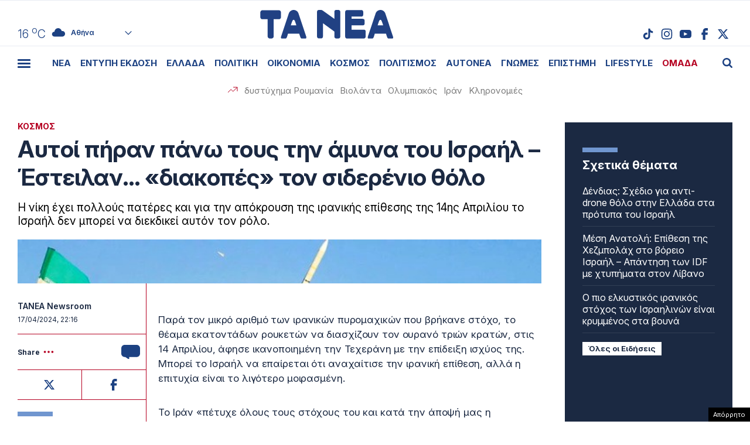

--- FILE ---
content_type: text/html; charset=UTF-8
request_url: https://www.tanea.gr/wp-content/themes/whsk_taneagr/weather_api.php
body_size: 452
content:
{"time":"202601311333","exp_time":"202601311633","cities":[{"cityName":"\u0391\u03b8\u03ae\u03bd\u03b1","cityCode":"Athens,GR","cityslug":"athensgr"},{"cityName":"\u0398\u03b5\u03c3\u03c3\u03b1\u03bb\u03bf\u03bd\u03af\u03ba\u03b7","cityCode":"Thessaloniki,GR","cityslug":"thessalonikigr"},{"cityName":"\u03a0\u03ac\u03c4\u03c1\u03b1","cityCode":"P\u00e1trai,GR","cityslug":"patragr"},{"cityName":"\u03a3\u03c0\u03ac\u03c1\u03c4\u03b7","cityCode":"Sparti,GR","cityslug":"spartigr"},{"cityName":"\u0399\u03c9\u03ac\u03bd\u03bd\u03b9\u03bd\u03b1","cityCode":"Ioannina,GR","cityslug":"ioanninagr"},{"cityName":"\u0397\u03c1\u03ac\u03ba\u03bb\u03b5\u03b9\u03bf","cityCode":"Heraklion,GR","cityslug":"herakliongr"},{"cityName":"\u039b\u03ac\u03c1\u03b9\u03c3\u03b1","cityCode":"Larissa,GR","cityslug":"larissagr"},{"cityName":"\u0392\u03cc\u03bb\u03bf\u03c2","cityCode":"Volos,GR","cityslug":"volosgr"},{"cityName":"\u039a\u03b1\u03b2\u03ac\u03bb\u03b1","cityCode":"Kavala,GR","cityslug":"kavalagr"},{"cityName":"\u0391\u03bb\u03b5\u03be\u03b1\u03bd\u03b4\u03c1\u03bf\u03cd\u03c0\u03bf\u03bb\u03b7","cityCode":"Alexandroupoli,GR","cityslug":"alexandroupoligr"},{"cityName":"\u03a3\u03ad\u03c1\u03c1\u03b5\u03c2","cityCode":"Serres,GR","cityslug":"serresgr"},{"cityName":"\u039a\u03b1\u03bb\u03b1\u03bc\u03ac\u03c4\u03b1","cityCode":"Kalamata,GR","cityslug":"kalamatagr"},{"cityName":"\u03a1\u03cc\u03b4\u03bf\u03c2","cityCode":"Rhodes,GR","cityslug":"rhodesgr"}],"weather":{"athensgr":{"temp_num":16,"temp_min":15,"temp_max":17,"temp_ico":"\/wp-content\/themes\/whsk_taneagr\/common\/imgs\/weather\/03d.svg"},"thessalonikigr":{"temp_num":13,"temp_min":12,"temp_max":13,"temp_ico":"\/wp-content\/themes\/whsk_taneagr\/common\/imgs\/weather\/02d.svg"},"patragr":{"temp_num":15,"temp_min":15,"temp_max":16,"temp_ico":"\/wp-content\/themes\/whsk_taneagr\/common\/imgs\/weather\/04d.svg"},"spartigr":{"temp_num":16,"temp_min":16,"temp_max":16,"temp_ico":"\/wp-content\/themes\/whsk_taneagr\/common\/imgs\/weather\/03d.svg"},"ioanninagr":{"temp_num":10,"temp_min":10,"temp_max":10,"temp_ico":"\/wp-content\/themes\/whsk_taneagr\/common\/imgs\/weather\/10d.svg"},"herakliongr":{"temp_num":18,"temp_min":18,"temp_max":19,"temp_ico":"\/wp-content\/themes\/whsk_taneagr\/common\/imgs\/weather\/02d.svg"},"larissagr":{"temp_num":12,"temp_min":12,"temp_max":12,"temp_ico":"\/wp-content\/themes\/whsk_taneagr\/common\/imgs\/weather\/04d.svg"},"volosgr":{"temp_num":12,"temp_min":12,"temp_max":16,"temp_ico":"\/wp-content\/themes\/whsk_taneagr\/common\/imgs\/weather\/04d.svg"},"kavalagr":{"temp_num":11,"temp_min":10,"temp_max":11,"temp_ico":"\/wp-content\/themes\/whsk_taneagr\/common\/imgs\/weather\/04d.svg"},"alexandroupoligr":{"temp_num":8,"temp_min":8,"temp_max":8,"temp_ico":"\/wp-content\/themes\/whsk_taneagr\/common\/imgs\/weather\/04d.svg"},"serresgr":{"temp_num":13,"temp_min":13,"temp_max":13,"temp_ico":"\/wp-content\/themes\/whsk_taneagr\/common\/imgs\/weather\/04d.svg"},"kalamatagr":{"temp_num":17,"temp_min":17,"temp_max":18,"temp_ico":"\/wp-content\/themes\/whsk_taneagr\/common\/imgs\/weather\/03d.svg"},"rhodesgr":{"temp_num":18,"temp_min":18,"temp_max":18,"temp_ico":"\/wp-content\/themes\/whsk_taneagr\/common\/imgs\/weather\/03d.svg"}}}

--- FILE ---
content_type: text/html; charset=utf-8
request_url: https://www.google.com/recaptcha/api2/anchor?ar=1&k=6LcvzzYUAAAAAM-7hY26OIp59EBA_BXz9lwgr1cY&co=aHR0cHM6Ly93d3cudGFuZWEuZ3I6NDQz&hl=en&v=N67nZn4AqZkNcbeMu4prBgzg&size=invisible&anchor-ms=20000&execute-ms=30000&cb=3mjj1bml8xd3
body_size: 50498
content:
<!DOCTYPE HTML><html dir="ltr" lang="en"><head><meta http-equiv="Content-Type" content="text/html; charset=UTF-8">
<meta http-equiv="X-UA-Compatible" content="IE=edge">
<title>reCAPTCHA</title>
<style type="text/css">
/* cyrillic-ext */
@font-face {
  font-family: 'Roboto';
  font-style: normal;
  font-weight: 400;
  font-stretch: 100%;
  src: url(//fonts.gstatic.com/s/roboto/v48/KFO7CnqEu92Fr1ME7kSn66aGLdTylUAMa3GUBHMdazTgWw.woff2) format('woff2');
  unicode-range: U+0460-052F, U+1C80-1C8A, U+20B4, U+2DE0-2DFF, U+A640-A69F, U+FE2E-FE2F;
}
/* cyrillic */
@font-face {
  font-family: 'Roboto';
  font-style: normal;
  font-weight: 400;
  font-stretch: 100%;
  src: url(//fonts.gstatic.com/s/roboto/v48/KFO7CnqEu92Fr1ME7kSn66aGLdTylUAMa3iUBHMdazTgWw.woff2) format('woff2');
  unicode-range: U+0301, U+0400-045F, U+0490-0491, U+04B0-04B1, U+2116;
}
/* greek-ext */
@font-face {
  font-family: 'Roboto';
  font-style: normal;
  font-weight: 400;
  font-stretch: 100%;
  src: url(//fonts.gstatic.com/s/roboto/v48/KFO7CnqEu92Fr1ME7kSn66aGLdTylUAMa3CUBHMdazTgWw.woff2) format('woff2');
  unicode-range: U+1F00-1FFF;
}
/* greek */
@font-face {
  font-family: 'Roboto';
  font-style: normal;
  font-weight: 400;
  font-stretch: 100%;
  src: url(//fonts.gstatic.com/s/roboto/v48/KFO7CnqEu92Fr1ME7kSn66aGLdTylUAMa3-UBHMdazTgWw.woff2) format('woff2');
  unicode-range: U+0370-0377, U+037A-037F, U+0384-038A, U+038C, U+038E-03A1, U+03A3-03FF;
}
/* math */
@font-face {
  font-family: 'Roboto';
  font-style: normal;
  font-weight: 400;
  font-stretch: 100%;
  src: url(//fonts.gstatic.com/s/roboto/v48/KFO7CnqEu92Fr1ME7kSn66aGLdTylUAMawCUBHMdazTgWw.woff2) format('woff2');
  unicode-range: U+0302-0303, U+0305, U+0307-0308, U+0310, U+0312, U+0315, U+031A, U+0326-0327, U+032C, U+032F-0330, U+0332-0333, U+0338, U+033A, U+0346, U+034D, U+0391-03A1, U+03A3-03A9, U+03B1-03C9, U+03D1, U+03D5-03D6, U+03F0-03F1, U+03F4-03F5, U+2016-2017, U+2034-2038, U+203C, U+2040, U+2043, U+2047, U+2050, U+2057, U+205F, U+2070-2071, U+2074-208E, U+2090-209C, U+20D0-20DC, U+20E1, U+20E5-20EF, U+2100-2112, U+2114-2115, U+2117-2121, U+2123-214F, U+2190, U+2192, U+2194-21AE, U+21B0-21E5, U+21F1-21F2, U+21F4-2211, U+2213-2214, U+2216-22FF, U+2308-230B, U+2310, U+2319, U+231C-2321, U+2336-237A, U+237C, U+2395, U+239B-23B7, U+23D0, U+23DC-23E1, U+2474-2475, U+25AF, U+25B3, U+25B7, U+25BD, U+25C1, U+25CA, U+25CC, U+25FB, U+266D-266F, U+27C0-27FF, U+2900-2AFF, U+2B0E-2B11, U+2B30-2B4C, U+2BFE, U+3030, U+FF5B, U+FF5D, U+1D400-1D7FF, U+1EE00-1EEFF;
}
/* symbols */
@font-face {
  font-family: 'Roboto';
  font-style: normal;
  font-weight: 400;
  font-stretch: 100%;
  src: url(//fonts.gstatic.com/s/roboto/v48/KFO7CnqEu92Fr1ME7kSn66aGLdTylUAMaxKUBHMdazTgWw.woff2) format('woff2');
  unicode-range: U+0001-000C, U+000E-001F, U+007F-009F, U+20DD-20E0, U+20E2-20E4, U+2150-218F, U+2190, U+2192, U+2194-2199, U+21AF, U+21E6-21F0, U+21F3, U+2218-2219, U+2299, U+22C4-22C6, U+2300-243F, U+2440-244A, U+2460-24FF, U+25A0-27BF, U+2800-28FF, U+2921-2922, U+2981, U+29BF, U+29EB, U+2B00-2BFF, U+4DC0-4DFF, U+FFF9-FFFB, U+10140-1018E, U+10190-1019C, U+101A0, U+101D0-101FD, U+102E0-102FB, U+10E60-10E7E, U+1D2C0-1D2D3, U+1D2E0-1D37F, U+1F000-1F0FF, U+1F100-1F1AD, U+1F1E6-1F1FF, U+1F30D-1F30F, U+1F315, U+1F31C, U+1F31E, U+1F320-1F32C, U+1F336, U+1F378, U+1F37D, U+1F382, U+1F393-1F39F, U+1F3A7-1F3A8, U+1F3AC-1F3AF, U+1F3C2, U+1F3C4-1F3C6, U+1F3CA-1F3CE, U+1F3D4-1F3E0, U+1F3ED, U+1F3F1-1F3F3, U+1F3F5-1F3F7, U+1F408, U+1F415, U+1F41F, U+1F426, U+1F43F, U+1F441-1F442, U+1F444, U+1F446-1F449, U+1F44C-1F44E, U+1F453, U+1F46A, U+1F47D, U+1F4A3, U+1F4B0, U+1F4B3, U+1F4B9, U+1F4BB, U+1F4BF, U+1F4C8-1F4CB, U+1F4D6, U+1F4DA, U+1F4DF, U+1F4E3-1F4E6, U+1F4EA-1F4ED, U+1F4F7, U+1F4F9-1F4FB, U+1F4FD-1F4FE, U+1F503, U+1F507-1F50B, U+1F50D, U+1F512-1F513, U+1F53E-1F54A, U+1F54F-1F5FA, U+1F610, U+1F650-1F67F, U+1F687, U+1F68D, U+1F691, U+1F694, U+1F698, U+1F6AD, U+1F6B2, U+1F6B9-1F6BA, U+1F6BC, U+1F6C6-1F6CF, U+1F6D3-1F6D7, U+1F6E0-1F6EA, U+1F6F0-1F6F3, U+1F6F7-1F6FC, U+1F700-1F7FF, U+1F800-1F80B, U+1F810-1F847, U+1F850-1F859, U+1F860-1F887, U+1F890-1F8AD, U+1F8B0-1F8BB, U+1F8C0-1F8C1, U+1F900-1F90B, U+1F93B, U+1F946, U+1F984, U+1F996, U+1F9E9, U+1FA00-1FA6F, U+1FA70-1FA7C, U+1FA80-1FA89, U+1FA8F-1FAC6, U+1FACE-1FADC, U+1FADF-1FAE9, U+1FAF0-1FAF8, U+1FB00-1FBFF;
}
/* vietnamese */
@font-face {
  font-family: 'Roboto';
  font-style: normal;
  font-weight: 400;
  font-stretch: 100%;
  src: url(//fonts.gstatic.com/s/roboto/v48/KFO7CnqEu92Fr1ME7kSn66aGLdTylUAMa3OUBHMdazTgWw.woff2) format('woff2');
  unicode-range: U+0102-0103, U+0110-0111, U+0128-0129, U+0168-0169, U+01A0-01A1, U+01AF-01B0, U+0300-0301, U+0303-0304, U+0308-0309, U+0323, U+0329, U+1EA0-1EF9, U+20AB;
}
/* latin-ext */
@font-face {
  font-family: 'Roboto';
  font-style: normal;
  font-weight: 400;
  font-stretch: 100%;
  src: url(//fonts.gstatic.com/s/roboto/v48/KFO7CnqEu92Fr1ME7kSn66aGLdTylUAMa3KUBHMdazTgWw.woff2) format('woff2');
  unicode-range: U+0100-02BA, U+02BD-02C5, U+02C7-02CC, U+02CE-02D7, U+02DD-02FF, U+0304, U+0308, U+0329, U+1D00-1DBF, U+1E00-1E9F, U+1EF2-1EFF, U+2020, U+20A0-20AB, U+20AD-20C0, U+2113, U+2C60-2C7F, U+A720-A7FF;
}
/* latin */
@font-face {
  font-family: 'Roboto';
  font-style: normal;
  font-weight: 400;
  font-stretch: 100%;
  src: url(//fonts.gstatic.com/s/roboto/v48/KFO7CnqEu92Fr1ME7kSn66aGLdTylUAMa3yUBHMdazQ.woff2) format('woff2');
  unicode-range: U+0000-00FF, U+0131, U+0152-0153, U+02BB-02BC, U+02C6, U+02DA, U+02DC, U+0304, U+0308, U+0329, U+2000-206F, U+20AC, U+2122, U+2191, U+2193, U+2212, U+2215, U+FEFF, U+FFFD;
}
/* cyrillic-ext */
@font-face {
  font-family: 'Roboto';
  font-style: normal;
  font-weight: 500;
  font-stretch: 100%;
  src: url(//fonts.gstatic.com/s/roboto/v48/KFO7CnqEu92Fr1ME7kSn66aGLdTylUAMa3GUBHMdazTgWw.woff2) format('woff2');
  unicode-range: U+0460-052F, U+1C80-1C8A, U+20B4, U+2DE0-2DFF, U+A640-A69F, U+FE2E-FE2F;
}
/* cyrillic */
@font-face {
  font-family: 'Roboto';
  font-style: normal;
  font-weight: 500;
  font-stretch: 100%;
  src: url(//fonts.gstatic.com/s/roboto/v48/KFO7CnqEu92Fr1ME7kSn66aGLdTylUAMa3iUBHMdazTgWw.woff2) format('woff2');
  unicode-range: U+0301, U+0400-045F, U+0490-0491, U+04B0-04B1, U+2116;
}
/* greek-ext */
@font-face {
  font-family: 'Roboto';
  font-style: normal;
  font-weight: 500;
  font-stretch: 100%;
  src: url(//fonts.gstatic.com/s/roboto/v48/KFO7CnqEu92Fr1ME7kSn66aGLdTylUAMa3CUBHMdazTgWw.woff2) format('woff2');
  unicode-range: U+1F00-1FFF;
}
/* greek */
@font-face {
  font-family: 'Roboto';
  font-style: normal;
  font-weight: 500;
  font-stretch: 100%;
  src: url(//fonts.gstatic.com/s/roboto/v48/KFO7CnqEu92Fr1ME7kSn66aGLdTylUAMa3-UBHMdazTgWw.woff2) format('woff2');
  unicode-range: U+0370-0377, U+037A-037F, U+0384-038A, U+038C, U+038E-03A1, U+03A3-03FF;
}
/* math */
@font-face {
  font-family: 'Roboto';
  font-style: normal;
  font-weight: 500;
  font-stretch: 100%;
  src: url(//fonts.gstatic.com/s/roboto/v48/KFO7CnqEu92Fr1ME7kSn66aGLdTylUAMawCUBHMdazTgWw.woff2) format('woff2');
  unicode-range: U+0302-0303, U+0305, U+0307-0308, U+0310, U+0312, U+0315, U+031A, U+0326-0327, U+032C, U+032F-0330, U+0332-0333, U+0338, U+033A, U+0346, U+034D, U+0391-03A1, U+03A3-03A9, U+03B1-03C9, U+03D1, U+03D5-03D6, U+03F0-03F1, U+03F4-03F5, U+2016-2017, U+2034-2038, U+203C, U+2040, U+2043, U+2047, U+2050, U+2057, U+205F, U+2070-2071, U+2074-208E, U+2090-209C, U+20D0-20DC, U+20E1, U+20E5-20EF, U+2100-2112, U+2114-2115, U+2117-2121, U+2123-214F, U+2190, U+2192, U+2194-21AE, U+21B0-21E5, U+21F1-21F2, U+21F4-2211, U+2213-2214, U+2216-22FF, U+2308-230B, U+2310, U+2319, U+231C-2321, U+2336-237A, U+237C, U+2395, U+239B-23B7, U+23D0, U+23DC-23E1, U+2474-2475, U+25AF, U+25B3, U+25B7, U+25BD, U+25C1, U+25CA, U+25CC, U+25FB, U+266D-266F, U+27C0-27FF, U+2900-2AFF, U+2B0E-2B11, U+2B30-2B4C, U+2BFE, U+3030, U+FF5B, U+FF5D, U+1D400-1D7FF, U+1EE00-1EEFF;
}
/* symbols */
@font-face {
  font-family: 'Roboto';
  font-style: normal;
  font-weight: 500;
  font-stretch: 100%;
  src: url(//fonts.gstatic.com/s/roboto/v48/KFO7CnqEu92Fr1ME7kSn66aGLdTylUAMaxKUBHMdazTgWw.woff2) format('woff2');
  unicode-range: U+0001-000C, U+000E-001F, U+007F-009F, U+20DD-20E0, U+20E2-20E4, U+2150-218F, U+2190, U+2192, U+2194-2199, U+21AF, U+21E6-21F0, U+21F3, U+2218-2219, U+2299, U+22C4-22C6, U+2300-243F, U+2440-244A, U+2460-24FF, U+25A0-27BF, U+2800-28FF, U+2921-2922, U+2981, U+29BF, U+29EB, U+2B00-2BFF, U+4DC0-4DFF, U+FFF9-FFFB, U+10140-1018E, U+10190-1019C, U+101A0, U+101D0-101FD, U+102E0-102FB, U+10E60-10E7E, U+1D2C0-1D2D3, U+1D2E0-1D37F, U+1F000-1F0FF, U+1F100-1F1AD, U+1F1E6-1F1FF, U+1F30D-1F30F, U+1F315, U+1F31C, U+1F31E, U+1F320-1F32C, U+1F336, U+1F378, U+1F37D, U+1F382, U+1F393-1F39F, U+1F3A7-1F3A8, U+1F3AC-1F3AF, U+1F3C2, U+1F3C4-1F3C6, U+1F3CA-1F3CE, U+1F3D4-1F3E0, U+1F3ED, U+1F3F1-1F3F3, U+1F3F5-1F3F7, U+1F408, U+1F415, U+1F41F, U+1F426, U+1F43F, U+1F441-1F442, U+1F444, U+1F446-1F449, U+1F44C-1F44E, U+1F453, U+1F46A, U+1F47D, U+1F4A3, U+1F4B0, U+1F4B3, U+1F4B9, U+1F4BB, U+1F4BF, U+1F4C8-1F4CB, U+1F4D6, U+1F4DA, U+1F4DF, U+1F4E3-1F4E6, U+1F4EA-1F4ED, U+1F4F7, U+1F4F9-1F4FB, U+1F4FD-1F4FE, U+1F503, U+1F507-1F50B, U+1F50D, U+1F512-1F513, U+1F53E-1F54A, U+1F54F-1F5FA, U+1F610, U+1F650-1F67F, U+1F687, U+1F68D, U+1F691, U+1F694, U+1F698, U+1F6AD, U+1F6B2, U+1F6B9-1F6BA, U+1F6BC, U+1F6C6-1F6CF, U+1F6D3-1F6D7, U+1F6E0-1F6EA, U+1F6F0-1F6F3, U+1F6F7-1F6FC, U+1F700-1F7FF, U+1F800-1F80B, U+1F810-1F847, U+1F850-1F859, U+1F860-1F887, U+1F890-1F8AD, U+1F8B0-1F8BB, U+1F8C0-1F8C1, U+1F900-1F90B, U+1F93B, U+1F946, U+1F984, U+1F996, U+1F9E9, U+1FA00-1FA6F, U+1FA70-1FA7C, U+1FA80-1FA89, U+1FA8F-1FAC6, U+1FACE-1FADC, U+1FADF-1FAE9, U+1FAF0-1FAF8, U+1FB00-1FBFF;
}
/* vietnamese */
@font-face {
  font-family: 'Roboto';
  font-style: normal;
  font-weight: 500;
  font-stretch: 100%;
  src: url(//fonts.gstatic.com/s/roboto/v48/KFO7CnqEu92Fr1ME7kSn66aGLdTylUAMa3OUBHMdazTgWw.woff2) format('woff2');
  unicode-range: U+0102-0103, U+0110-0111, U+0128-0129, U+0168-0169, U+01A0-01A1, U+01AF-01B0, U+0300-0301, U+0303-0304, U+0308-0309, U+0323, U+0329, U+1EA0-1EF9, U+20AB;
}
/* latin-ext */
@font-face {
  font-family: 'Roboto';
  font-style: normal;
  font-weight: 500;
  font-stretch: 100%;
  src: url(//fonts.gstatic.com/s/roboto/v48/KFO7CnqEu92Fr1ME7kSn66aGLdTylUAMa3KUBHMdazTgWw.woff2) format('woff2');
  unicode-range: U+0100-02BA, U+02BD-02C5, U+02C7-02CC, U+02CE-02D7, U+02DD-02FF, U+0304, U+0308, U+0329, U+1D00-1DBF, U+1E00-1E9F, U+1EF2-1EFF, U+2020, U+20A0-20AB, U+20AD-20C0, U+2113, U+2C60-2C7F, U+A720-A7FF;
}
/* latin */
@font-face {
  font-family: 'Roboto';
  font-style: normal;
  font-weight: 500;
  font-stretch: 100%;
  src: url(//fonts.gstatic.com/s/roboto/v48/KFO7CnqEu92Fr1ME7kSn66aGLdTylUAMa3yUBHMdazQ.woff2) format('woff2');
  unicode-range: U+0000-00FF, U+0131, U+0152-0153, U+02BB-02BC, U+02C6, U+02DA, U+02DC, U+0304, U+0308, U+0329, U+2000-206F, U+20AC, U+2122, U+2191, U+2193, U+2212, U+2215, U+FEFF, U+FFFD;
}
/* cyrillic-ext */
@font-face {
  font-family: 'Roboto';
  font-style: normal;
  font-weight: 900;
  font-stretch: 100%;
  src: url(//fonts.gstatic.com/s/roboto/v48/KFO7CnqEu92Fr1ME7kSn66aGLdTylUAMa3GUBHMdazTgWw.woff2) format('woff2');
  unicode-range: U+0460-052F, U+1C80-1C8A, U+20B4, U+2DE0-2DFF, U+A640-A69F, U+FE2E-FE2F;
}
/* cyrillic */
@font-face {
  font-family: 'Roboto';
  font-style: normal;
  font-weight: 900;
  font-stretch: 100%;
  src: url(//fonts.gstatic.com/s/roboto/v48/KFO7CnqEu92Fr1ME7kSn66aGLdTylUAMa3iUBHMdazTgWw.woff2) format('woff2');
  unicode-range: U+0301, U+0400-045F, U+0490-0491, U+04B0-04B1, U+2116;
}
/* greek-ext */
@font-face {
  font-family: 'Roboto';
  font-style: normal;
  font-weight: 900;
  font-stretch: 100%;
  src: url(//fonts.gstatic.com/s/roboto/v48/KFO7CnqEu92Fr1ME7kSn66aGLdTylUAMa3CUBHMdazTgWw.woff2) format('woff2');
  unicode-range: U+1F00-1FFF;
}
/* greek */
@font-face {
  font-family: 'Roboto';
  font-style: normal;
  font-weight: 900;
  font-stretch: 100%;
  src: url(//fonts.gstatic.com/s/roboto/v48/KFO7CnqEu92Fr1ME7kSn66aGLdTylUAMa3-UBHMdazTgWw.woff2) format('woff2');
  unicode-range: U+0370-0377, U+037A-037F, U+0384-038A, U+038C, U+038E-03A1, U+03A3-03FF;
}
/* math */
@font-face {
  font-family: 'Roboto';
  font-style: normal;
  font-weight: 900;
  font-stretch: 100%;
  src: url(//fonts.gstatic.com/s/roboto/v48/KFO7CnqEu92Fr1ME7kSn66aGLdTylUAMawCUBHMdazTgWw.woff2) format('woff2');
  unicode-range: U+0302-0303, U+0305, U+0307-0308, U+0310, U+0312, U+0315, U+031A, U+0326-0327, U+032C, U+032F-0330, U+0332-0333, U+0338, U+033A, U+0346, U+034D, U+0391-03A1, U+03A3-03A9, U+03B1-03C9, U+03D1, U+03D5-03D6, U+03F0-03F1, U+03F4-03F5, U+2016-2017, U+2034-2038, U+203C, U+2040, U+2043, U+2047, U+2050, U+2057, U+205F, U+2070-2071, U+2074-208E, U+2090-209C, U+20D0-20DC, U+20E1, U+20E5-20EF, U+2100-2112, U+2114-2115, U+2117-2121, U+2123-214F, U+2190, U+2192, U+2194-21AE, U+21B0-21E5, U+21F1-21F2, U+21F4-2211, U+2213-2214, U+2216-22FF, U+2308-230B, U+2310, U+2319, U+231C-2321, U+2336-237A, U+237C, U+2395, U+239B-23B7, U+23D0, U+23DC-23E1, U+2474-2475, U+25AF, U+25B3, U+25B7, U+25BD, U+25C1, U+25CA, U+25CC, U+25FB, U+266D-266F, U+27C0-27FF, U+2900-2AFF, U+2B0E-2B11, U+2B30-2B4C, U+2BFE, U+3030, U+FF5B, U+FF5D, U+1D400-1D7FF, U+1EE00-1EEFF;
}
/* symbols */
@font-face {
  font-family: 'Roboto';
  font-style: normal;
  font-weight: 900;
  font-stretch: 100%;
  src: url(//fonts.gstatic.com/s/roboto/v48/KFO7CnqEu92Fr1ME7kSn66aGLdTylUAMaxKUBHMdazTgWw.woff2) format('woff2');
  unicode-range: U+0001-000C, U+000E-001F, U+007F-009F, U+20DD-20E0, U+20E2-20E4, U+2150-218F, U+2190, U+2192, U+2194-2199, U+21AF, U+21E6-21F0, U+21F3, U+2218-2219, U+2299, U+22C4-22C6, U+2300-243F, U+2440-244A, U+2460-24FF, U+25A0-27BF, U+2800-28FF, U+2921-2922, U+2981, U+29BF, U+29EB, U+2B00-2BFF, U+4DC0-4DFF, U+FFF9-FFFB, U+10140-1018E, U+10190-1019C, U+101A0, U+101D0-101FD, U+102E0-102FB, U+10E60-10E7E, U+1D2C0-1D2D3, U+1D2E0-1D37F, U+1F000-1F0FF, U+1F100-1F1AD, U+1F1E6-1F1FF, U+1F30D-1F30F, U+1F315, U+1F31C, U+1F31E, U+1F320-1F32C, U+1F336, U+1F378, U+1F37D, U+1F382, U+1F393-1F39F, U+1F3A7-1F3A8, U+1F3AC-1F3AF, U+1F3C2, U+1F3C4-1F3C6, U+1F3CA-1F3CE, U+1F3D4-1F3E0, U+1F3ED, U+1F3F1-1F3F3, U+1F3F5-1F3F7, U+1F408, U+1F415, U+1F41F, U+1F426, U+1F43F, U+1F441-1F442, U+1F444, U+1F446-1F449, U+1F44C-1F44E, U+1F453, U+1F46A, U+1F47D, U+1F4A3, U+1F4B0, U+1F4B3, U+1F4B9, U+1F4BB, U+1F4BF, U+1F4C8-1F4CB, U+1F4D6, U+1F4DA, U+1F4DF, U+1F4E3-1F4E6, U+1F4EA-1F4ED, U+1F4F7, U+1F4F9-1F4FB, U+1F4FD-1F4FE, U+1F503, U+1F507-1F50B, U+1F50D, U+1F512-1F513, U+1F53E-1F54A, U+1F54F-1F5FA, U+1F610, U+1F650-1F67F, U+1F687, U+1F68D, U+1F691, U+1F694, U+1F698, U+1F6AD, U+1F6B2, U+1F6B9-1F6BA, U+1F6BC, U+1F6C6-1F6CF, U+1F6D3-1F6D7, U+1F6E0-1F6EA, U+1F6F0-1F6F3, U+1F6F7-1F6FC, U+1F700-1F7FF, U+1F800-1F80B, U+1F810-1F847, U+1F850-1F859, U+1F860-1F887, U+1F890-1F8AD, U+1F8B0-1F8BB, U+1F8C0-1F8C1, U+1F900-1F90B, U+1F93B, U+1F946, U+1F984, U+1F996, U+1F9E9, U+1FA00-1FA6F, U+1FA70-1FA7C, U+1FA80-1FA89, U+1FA8F-1FAC6, U+1FACE-1FADC, U+1FADF-1FAE9, U+1FAF0-1FAF8, U+1FB00-1FBFF;
}
/* vietnamese */
@font-face {
  font-family: 'Roboto';
  font-style: normal;
  font-weight: 900;
  font-stretch: 100%;
  src: url(//fonts.gstatic.com/s/roboto/v48/KFO7CnqEu92Fr1ME7kSn66aGLdTylUAMa3OUBHMdazTgWw.woff2) format('woff2');
  unicode-range: U+0102-0103, U+0110-0111, U+0128-0129, U+0168-0169, U+01A0-01A1, U+01AF-01B0, U+0300-0301, U+0303-0304, U+0308-0309, U+0323, U+0329, U+1EA0-1EF9, U+20AB;
}
/* latin-ext */
@font-face {
  font-family: 'Roboto';
  font-style: normal;
  font-weight: 900;
  font-stretch: 100%;
  src: url(//fonts.gstatic.com/s/roboto/v48/KFO7CnqEu92Fr1ME7kSn66aGLdTylUAMa3KUBHMdazTgWw.woff2) format('woff2');
  unicode-range: U+0100-02BA, U+02BD-02C5, U+02C7-02CC, U+02CE-02D7, U+02DD-02FF, U+0304, U+0308, U+0329, U+1D00-1DBF, U+1E00-1E9F, U+1EF2-1EFF, U+2020, U+20A0-20AB, U+20AD-20C0, U+2113, U+2C60-2C7F, U+A720-A7FF;
}
/* latin */
@font-face {
  font-family: 'Roboto';
  font-style: normal;
  font-weight: 900;
  font-stretch: 100%;
  src: url(//fonts.gstatic.com/s/roboto/v48/KFO7CnqEu92Fr1ME7kSn66aGLdTylUAMa3yUBHMdazQ.woff2) format('woff2');
  unicode-range: U+0000-00FF, U+0131, U+0152-0153, U+02BB-02BC, U+02C6, U+02DA, U+02DC, U+0304, U+0308, U+0329, U+2000-206F, U+20AC, U+2122, U+2191, U+2193, U+2212, U+2215, U+FEFF, U+FFFD;
}

</style>
<link rel="stylesheet" type="text/css" href="https://www.gstatic.com/recaptcha/releases/N67nZn4AqZkNcbeMu4prBgzg/styles__ltr.css">
<script nonce="Z385opPWh-7q8W-CBVe_iA" type="text/javascript">window['__recaptcha_api'] = 'https://www.google.com/recaptcha/api2/';</script>
<script type="text/javascript" src="https://www.gstatic.com/recaptcha/releases/N67nZn4AqZkNcbeMu4prBgzg/recaptcha__en.js" nonce="Z385opPWh-7q8W-CBVe_iA">
      
    </script></head>
<body><div id="rc-anchor-alert" class="rc-anchor-alert"></div>
<input type="hidden" id="recaptcha-token" value="[base64]">
<script type="text/javascript" nonce="Z385opPWh-7q8W-CBVe_iA">
      recaptcha.anchor.Main.init("[\x22ainput\x22,[\x22bgdata\x22,\x22\x22,\[base64]/[base64]/[base64]/ZyhXLGgpOnEoW04sMjEsbF0sVywwKSxoKSxmYWxzZSxmYWxzZSl9Y2F0Y2goayl7RygzNTgsVyk/[base64]/[base64]/[base64]/[base64]/[base64]/[base64]/[base64]/bmV3IEJbT10oRFswXSk6dz09Mj9uZXcgQltPXShEWzBdLERbMV0pOnc9PTM/bmV3IEJbT10oRFswXSxEWzFdLERbMl0pOnc9PTQ/[base64]/[base64]/[base64]/[base64]/[base64]\\u003d\x22,\[base64]\\u003d\x22,\x22wpXChMKaSzLDgsOBw4cUw5jDnsKaw4lGS0LDnMKPIwHCg8Kewq50TwZPw7NoBMOnw5DCqMOoH1QOwr4RdsOawq1tCS1qw6ZpSmfDssKpXjXDhmMXWcOLwrrCksOXw53DqMOdw4lsw5nDqcK2woxCw53DhcOzwo7Cm8OVRhgcw5bCkMOxw4PDlzwfAAdww5/Dv8OUBH/DjlXDoMO4cVPCvcOTbsKYwrvDt8Ocw6vCgsKZwqFHw5Mtwopew5zDtl/CvXDDolLDmcKJw5PDrS5lwqZ/Q8KjKsKsG8OqwpPCqMK3acKwwqBfK35aN8KjP8O9w5gbwrZ4fcKlwrAIYjVSw69lRsKkwpIKw4XDpUxxfBPDhsOvwrHCs8OYPy7CisOMwq8rwrEHw7RAN8O0fXdSAsOqdcKgIsOgMxrCjVEhw4PDvGARw4BOwpwaw7DCiWA4PcOGwqDDkFgYw5/CnEzCtMK8CH3DqcOZKUhHR0cBJcK1wqfDpVvCjcO2w53Dmm/DmcOiQS3DhwB3wrN/w75LwpLCjsKcwo4gBMKFfhfCgj/CrCzChhDDvl0rw4/Ds8KyJCIww5cZbMOAwqQ0c8O4f3h3ccOaM8OVTsOawoDCjFPCgEg+OsOeJRjCmsKqwobDr01cwqptNcOCI8OPw4TDgQB8w6/DiG5Ww6bCqMKiwqDDgcOUwq3CjW3DijZXw6HCkxHCs8K0OFgRw5vDvsKLLljCp8KZw5UVM1rDrkPCrsKhwqLCnwE/wqPCjAzCusOhw6gKwoAXw5TDug0OKMK1w6jDn0IjC8OPTMKFOR7Dt8KsVjzCs8KNw7M7wrYkIxHCiMObwrMvasOLwr4vacOnVcOgF8OSPSZsw5EFwpF5w5vDl2vDvAHCosOPwqvClcKhOsK2w6/CphnDpsOGQcOXYk8rGx8KJMKRwqDCuBwJw7LCrEnCoDLCqBt/worDv8KCw6dfCGstw4PClEHDnMKxNlw+w5VUf8KRw50mwrJxw6DDhFHDgHdMw4UzwrMTw5XDj8Otwq/Dl8KOw5A3KcKCw5DCmz7DisO0bUPCtVfCn8O9EQzCg8K5akrCuMOtwp0IGjoWwpbDknA7asOXScOSwrTChSPCmcKCY8Oywp/[base64]/CoW3CqElsw4nDhDweFnrCrGVQwqTCoEjDumPDr8KrWGYhw7DCnQ7DsSvDv8Kkw4vCjMKGw7pQwolCFQ/CtTpIw5DCmcKANcKmwq7CmMKNwpcmXMOtNsKfwoIfw600UzQHYDfDvMOuw63Dsz/Cn2rDjkLDun0hTlFHZSPDt8KqXXQQw53DscKNwpBDCcORwrdZUiLCiXwvwpPCjcOXw5bDv385TynCk30mwr8mDsOCwqLCkzDDisO8w4c9wpYqw75Rw5AIwp3DrcO+w6bCk8O6AcKLw6Vsw7HCnw4OQcONEcKqw4rDkMKywq/DrMKgTsKiw5rCvwJdwrtEwrtxdCvDq2XDmS1UTgU+w6NBFcOSG8KXw5pLIcKkN8OwSiIuw5/Ct8OVw5rCknvDlCfDokZBw4J7wrBywo3CnAFrwpvCtj8RBMKBwrpNw4zCgMK1w7oewrQ+LcOxVmDDlW4JPsK9FmFgwo3Cl8OXVcOkYFcHw490XsKZEcKew49Fw5vCt8O4VQs7wrYOwpHClDjCr8OkWsOMMwLDgMOWwq5rw6M5w4HDsVXDullWw6FGHhbDpw84AMOqwp/Dl201w6vCuMOmRmwCw47Co8Oaw4bDisKZfjRuwr0xw53CkzI3ZATDnjjDqsO6wpXCvlxaFcK1McO6w5fDpl3CjHDCn8O9CGYNw65aOW3Dn8OBdcObw7PDi2LCmMKmw6AIHUcgw6DCucOiwpMlw4TColbCggbChFsNw6/[base64]/[base64]/[base64]/CsxFIJ8KFw6/CsMKtwqMAwqrDsSQQOsKHVVdLO8Oow5hVPsOKR8OcKHHCl1h+McKWfgvDlsKpESTCssODw4jDisKNScOVw4vDgxnCnMO2w6rCkR/Cl3bDjcOSCsKZwpoadSkJwoIwDEY/wpDCs8OPw5LDtcOawrbDu8KowplUSMO3w43CpMOrw5AYEDbDujwmVEY7w5huw5tIwrDCv3DDgWcVPCXDrcOkaXPCoi7Dm8KwNzzChcKMwrbCocOifhp2ImMvO8OKwpZRHQHCiSFVw6vDmRpzw6Mfw4DCsMKgL8O/w4nDhMKUGDPCrsO6BcKMwpl0wqrDvcKgE2XDo0ECw4LDlg4JFsKCYRswwpXDkcOsw4PCjMKrAm3CvhkOA8OcJ8KKRMOZwpFiJBXDnMKOw6LDh8OIwobCj8KDw4EeD8K+wq/ChcOwX1TCgMOWWsOvw7ImwrzChsKGwrlhEMO/XMKCwoUOwqvCgcO7T1DDh8KVw7LDjXtQwokyTcKWw6BoUHHDkMOJHmRWwpfCr3JHw67Cp1TCvD/[base64]/Dg8K6w6rDlsOlWk1xwq5jVg9/[base64]/QkDCuMO5woQVIcOQTMKqwqAyRsO4SsKbwrUew5BDwrDDvcOBwp7CjyfDv8Kiw5J1BsK4EcKFe8KxSmPDh8O8dghCUFIGw4NJwrzDgcOgwqZDw5/[base64]/[base64]/Ci8KuwpwAw7xOSMO/w47CqcKOBELDsQ8Vw7TDlkkDw5luccKuccKzJgE9wo10fcOEwr7CjsO8BsOzfcO4wp8BVhrCnMKwGsOYRcKMGysfw5FIwql6XMOcw5vCp8OOw7siPMObVWkcw49LwpbCuXDCq8OAw4QcwqPCt8KxMcKcXMK2NAMNwrh7JnXDpsK9UxETw5XCuMKKTMOSIhXDs2/CrzsvYcKATsOrYcOTCMOJfsOuPsKMw5LCixfDpHzDo8KORWrDuV3CtsKaYMK2wobDg8OWw7R5w6HConpUDHDCqcKawobDnjTDsMK1wp8FCMOzKMOpDMKkw7xtw4/DqjTDsnzClEXDmCPDqzPDvMO1wo5cw7/Cn8Oswr1Wwq4NwrZswqghw6HCk8KRYjfCvQPCpxbCksKTacOgXsKoK8OHbsOrJcKFLR1/aSfCocKIKcOwwq0BMD8yJcONwr9kDcOXPsKLFMK/[base64]/Dq8OOdEVGwpfDl8O7w6hHUApDwojDln7DnsKHJAPCucObwrDCjsKbwrXCs8KIwrsLwoDDuETCgH7Ckl/DqcKDByjDjsOnJsKtQMOyP0Zow5DCtXjDh0ktw6rCiMOlw4Rqa8KSJi5zIcOsw5sqwprCg8OZAcOXIRpgw77DlGLDtwgxFjvClsOowoNnwo54wpfDn27CjcOAPMOpwrAQJ8O/O8Kpw7/CpGg9JcKCF3jCvEvDhTA6TsOOw7fDt2sgSMKPwrhNKcOBWRXCsMKbD8KMT8O4NzXCqsOhGcOAPHsoRGbDncKeD8Krwo5rI0B3w4ctWsK6wqXDhcOxKcOHwoZmcQDCqBHDgFNuKcK9csKJw4vDs3rDhcKEDcO9MHnCucKAGEkOa2XCuXLCp8O2w6/DuXfCg316w7RWeBw/JgR3a8KfwqrDoB3CrirDrcOUw48Xwph9wrJbZMKpQcOpw6JHIR0Tbn7CpFMXQsONwo0ZwpPCocOmScKpw53DhMOUwq/CssKoO8KXwrYNSsOHwrnDucO3woDDssK6w70aUcKoSMOmw7LCkMKfw4lJwr3DtMOVfkkqRgAFw659ESExw5Q/wqoCfyjDgcKrw55Gw5JUHzbCtMOmYTbCsicCwozCpMKkTi7DpS8vwqzDu8K/w4XDk8KJwqITwohLEGshJ8K8w5fDmQjCjUNOQgXDiMOBUsOywpDDmcKJw6rChsOewpDCsj9YwplrDsK5VcO6w4LCpn0Hwo98TsOuD8O9w4rDoMO+wpJdH8KrwqQXL8KCYRJ8w6TDtcOlwoPDsjM/DXtoUMOswqjDpzpAw5M6ScO0wottXsKjw5HDhnwMwqU4wrc5wq5xwojCgm3CpcKWJj3ChW/DtMKOFmXCrsKadQXCuMOCfF8uw7vDqHzDs8OyUsKSTTPClMKIw63DksKjwofCvnw3a2ViUMOxD3FMw6ZQZMOcwrVZBU45w63CuRcuDR5/wq/DmcOxJcKhw5tMw40rw4QZwpPCgWk4GmldJB0pBlfCjMKwGQMLeA7CuG7DixDDoMO+FWZjP2UCY8KiwqHDjG5TP0Jsw4zCv8OFO8O2w6EBf8OrIFM+OFfCgsKEIR7CsBJgZ8Kow4XCncKEVMKiVsOLFy/Dh8O0wr/DkBvDnmoySsKOwq/DlcOow64bw50Aw4HCiFzDlixWKcOCwp7Dj8KGBTxEXcKpw4hdwqjDun7DpcKJRVgOw7Y9wrZeQ8KrZDk/eMOPeMOnw6LCux0wwopGwq/Dr3Uew4YPwrzDuMO3V8OVw67DtgVBw7JtFW87wq/DicKow6fDiMK/[base64]/DgMK/CcKMYmzDv8KIOzAJcEAibMOyOXgcw6xsAsK/w5F6w4rDmFASwr3Ch8Kww7PCt8OGK8KPKz0aH0kOZyTCu8O6N3ZFKcKGdVnCncKNw7LDtXM2w6DClMOUGwQowokzb8K5UMKdHxPCmsKZwq4pSXrDh8OIbMKhw5s7wo3DtBXCvgHDvABNwrszw73DmsOUwrAHK1HDtMO8wo/Dnjxuw6PCocK/W8Kaw4TDhiLDlcKiwrLCs8K/wr7Do8OSwq/DlXHDuMOowqVMZSZDwpbChcOKw6DDvQU2HRHDumcGZcKDIMOMw7rDvcKBwoxTwq1tN8O6fnDCnwvDqgPCg8KBY8K1wqNDHMK6YMK7wrvDrMOvCMKIGMO0w4zCoRlqIMKqMG7CmEPCrGPDtWUCw6sjO2LDocK6wobDncKZAcKyW8KnOMKuPcKZQWQEw4MtARE/w4bCgMKSHQXDncO5OMO3woQ7w6UWW8OIwpbDscK4J8OPRiDDkcOKWQ9KFHDColgww6wWwqDDjcKhY8KDWcKQwpBYwo8eBFFrGwnDpMOrwqDDs8KzYEdFEsO1HyUCw6JJHHsiL8OJXcO5GQLCtWLCgSxow6zCs2jDi1/CuG5qw59uVyhIUMKECMOyFD1GAid2NMOewp7DvB3DtcOPw6jDtX7CusK6wpEpJHnCpcKfO8KraDZuw5d/wqvCkMKvwqbCl8Kaw5d7acOAw7pBd8OXPFxjNmDCsVXChTvDssOawrvCqsK9wq3ChAJOEMOsSRPDpMKJwpJxJUrDrV/CuX/DnsKRwpTDjMOQw6l5PGTDrwLCpWI6KcKnwp3DgBPCil7CsG1HFMOOwp4OJXsqbsOmw4Qiw77Ck8KTw6t0woDCkXo0wr/DvxTCn8K+w6tmQXHDvjbDm0vDojbDqcOBw4NKw7zCjyFZAsKKRT3Doi1wJSjCuw7Dq8OKw6LDpcOXwrTDmlTCrkEJcsKiwqLDkcO2bsKww79xwqrDh8Kcwq1LwrEow7dOBMKlwq5tUsOywrJWw7lma8K1w5xCw4TCknddwp7DpcKLLnDCuRZLGT/CpsOBTcOSw6PCs8OqwoM7G2rDtsO8w5TClMK/d8K6ckLDsXAWw6pSw7HDlMKKwqLClcKgY8KWw5h0woYLwoDCr8OkRhoyX31Xw5VVwoYmw7LCrMKSw5HDnlzDv1XDqMKxJwbCiMOKZ8OIdcKCbsKEYgPDm8OgwpEzwrjCpWwtN3nCmMKEw5ApTsKRTE/ClQDDh2U3w5tUZzNBwpYweMOuMCbCt0nCq8OAw7A3wrEnw7TCg1HDncKxw79DwrlNw6pvwoIoYgLCpcK+w4YBHMK8Z8OMwppeeC1nKRYpA8Kfw5sWwp/DnHI6wqPDhxdCZcKsJcO3ccKeXsOtw4tKG8OWw7IewqfDjyFHw6oCC8KswqwcejcewoAUK3LDqEdCwpJdLMOLw5LCjMKlGy92wrdYRC3CkT3DicKmw6AOwp5yw53DjUrCssOhw4PDhcOkfwYYw7TCj2zChMOAVwHDuMOTIMKUwoXCkzvCicKFGsO/JHnDuXVXwp7Dq8KPSsOwwrvCtMOyw7zDuhAKwp3CqD8bwphLwqhUwpPCmsO9KnjDjQlmTQEOfn1pFMOBwpkNFsO0w6hGwrDDu8KdOsOuwq9uPQwrw4VHEDlDwp8yH8KQLx8zwp/CiMKKw6gqDcOtOMOlw6fCkMKrwpFTwpTDjMK6LcK0wovDmUbCrncxDsOLbEfClyHDiEYkRi3CocKZwoRKwpl2XMOLEQjCi8O1wp/CgsOjQ1/DjcO8wqtnwrp/PGZsOcOBdwdtwrPDvcO8Tjw9YlVzOMK/S8OeJQnCojwwWMK8P8OVMlo+wr7DoMKcb8OSw4tAcGPDumZ4Q0/[base64]/ChyFiw7c5wrwLGcKow4cnPXnDgjPDrMOlwokcIMOOw5IcwrE7wr9rw4wJwrlyw5/DjsKcMQHDiGdfw6prwrfDn2LCjktWw40ZwqZ/w7dzwojDoQh+cMK2fMKsw4bDuMO2wrZlwqvDoMK2woXDmFE4wpsjw6HDsRDCi3HDgnvCs3DCkcOcw47DnsOOdiZGwrMjw7/[base64]/[base64]/DkcKSUz/DjCfCmBtNTHfCu3bCnRvDpsOKCArCv8KIw5rDvVZZw6Bzw4nCsD/CtcKCBsOow7zDsMOGwqTCtQFbwr7CuxgvwoDCi8OmwqbCsW9JwrfCil/CosK/[base64]/CucKZw5YIwp/[base64]/DtsOxw7phCMOiwpoRw5QVwocaXcOaLMOxw6zDm8Ksw7XDnz3DvsO0w5vDl8KFw6BSJ1UUwrXCinfDi8KAeld2eMOrEwdWw4PDu8O2w4DDsjBawp8ww6FgwoLDhsK7BUsPw4PDiMOze8Obw6ZoHQPCncOHLykgw4x9YcK/wqbDtQ3CglPCuMOZH1LDi8Osw5rDucOgTk3Cn8OCw70efGrCq8KVwrh3wpDCpXl9bnnDvwjChMO0KDfCq8OUcH12DMKoNcKHFcKcwpBZw4rDhGpZOMOWQcOIMsObOsOBdmXDt0/CpBbDr8KGcMKJZMOsw5pJTMKgTcKswrgNwooVP3QwPcOObxjDlsKbwpTDtcONw4LCusKvKsKaQMOnWMO0FMOBwqVhwprCkgjCsGx0Yn3Ck8KIe0fDhy0faDzDjXdZwr0TC8KSU0/[base64]/CgsOiwrPCgcKuCnApwqRMWcOMw7nDriLDmsKrw4QSwo5JIcO9PsOFbGXDpcOQwr7Dk0soTHo9w4AWUcK3w6HCvsKmenVhw5dOJMOFVkTDoMK4wpRENsOeXQDDpMKpA8KfClcad8KLDw82GwERwqLDr8ODO8Oaw41/aBnDuXzCisOoFjAGwr5lCsOUIUbDjMK0bUdJw6LDm8OCK1UraMOowrJVDzFQLMKSXVrCjHvDkwR8dGDDgiEkw6RRwo4jJjZTXnLDqsOlw7ZBTsOiezdresO+cTlKwoozwrXDti5BA2DDoinDocKlYcO0wp/CrCd2f8Omw5oNLsKDBHnDhHYSYEQjDGTCg8KUw7bDgsKCwrLDhMOHSMKUQ1JFw7rCnG16wpEtYsKwZXbCmsOrwrrCrcOnw6PCosOjF8KML8OXw4TCpinCocKDw5BTZlE0wq/DjsOsXMOaJ8OQPMKawq8zPFkbZSpCSFjDklbDnnHDvMK6w6zCj2HCh8KLccKXZsKuLi4Cw6khBktYwogWwpzDkMKkwrpKFEfDk8Ogw4jDj2PDhcK2wrxPXcOuwqc0BsOaVDDCphRdwq57T1nDqyPCmSbCr8OcN8KLJ1vDjsOYw6/Dv2ZZwp/Ck8O2w5zCmsOzQcOpBUdTM8KLw55mQxjCn0TCnXLDk8OgBXdiwpMMVDh6QcKEwpXCqcK2SWvCiyIBbQ45Z0bDtVMwMhTDqnTDqRRfPkTCtcOQwoDDh8Kbwr/[base64]/[base64]/DjsKaUsOwKsOlw7zCoMK0DcKOw6vDgnXDqcOfcsOZZErCo1hBwr4swoNVccK3woXCpTx4w5ZJDm1qwqXChUTDrcK7YsOtw5rDkywEUAPDt2VNYBTCv2Vkw7p/dsKewpU0dMKewq9IwpMYM8OnCsKFwqPCpcK+wroIfX7DlnfCvVMPY1wDw7AYwqnCl8K7w7luY8OWw5bDqF3DmzfDjULCuMK2wplTw5nDhcOYZ8OkaMKMwpI6wqEiL0/[base64]/[base64]/XQfDlMKWPl/Dq1NgXsKDUcOBbMKJw58mw6cTw4ZNwqVaGl0GSjTCul8Xwp3DpcKGSiDDiBrDh8Oawpxvwq3DlkrCrsOgEMKZYTwIA8O/QMKoMh3DrGfDqk18aMKDw5rDtMKCwonDhB/DvcOrwo/[base64]/eHDCpR5bwpsMGMKmwrHDvVHCicKgSB/CoMKUQ3jChMONYgjCmx/[base64]/DtsOfwr9OLcOlwqZOw6rCpMOwV2rCuTrDlsOiwpVNSU3Cq8OvNRLDtcKfTsKPTDRGesKCwoDDr8KXFXbDjcKcwrkCX0nDgsObLA3CnMKyVCDDkcKhwo93wrHDp1XDsQ9+w7YiOcOewqxmw75rBMOHUXAXRFcyccOyaGhCRsOAw79XDGXDmU/CoQAPS20Pw6vCtcO6F8KQw6VsPMKxwqYiMQXDjkPCm2tLw6oww5TCnyTCr8Kvw4vDmQfCmmrCsBAaPsKzRMK2wpB5eXfDucKNMcKMwoDDjScvw4rDqsKwfi0nwpwKf8KTw7VJw7rDuyLDvFfDgUvDjRwnw5RAL0vCtmnDgMK/w4BEbTrDvsK/bAARwr/DnsKRwoPDsQsTVMKpwqkVw5oRJMKMCMOYX8K7wrIfLsOcIsKtTMOCwqzCocK9Zj0uWj9fLCg+wpM6wqjCnsKMRcOGbSnDg8KXbWQzRcKbJsOpw4PCgMK2QzJZw4HCmiHDizDCosONwqDDlSJAw40BcTTDn0LDisKKw6BTMzQ4CDbDqXzChy/CqMKEWMKtwr/CqQ1+woHCr8KvQcKPGcOewpVdCsObB2NULsOhw4FbKQI6NsO7w6B+L0lxw6DDkE8Qw73DnsKuScKIQ1TCpyFgS0bClRUCd8KycMKUdsK9w4PDjMK+cD96AcOyTT3DtMOCwq9FYQkSFcOgSDlswrnDicKebsO7XMK/[base64]/KsO0Hg/DosOCBcKdQQ7DqMKvN8O4w58tw7N7wo7CqMOoRsKMw5A7wohtcVbDqcKrb8KHwrXCgsObwoM9w5LCj8OnYmEUwp3DnsOLwoBTw7XDpcKuw4UswqvCt33DpUBtMkQDw58CwrfChHvCnhrChWFIbW8NSsO/[base64]/wqvCuW3DksKNw7tmBg8XwpTCmMOiwpvCmggxW0k6NUvCg8Kuwq/CqsOew41Jw5oFw6/CnMOLw5FKaWfCkCHDvip3dE7Dt8KIMMKbM2pbw6fDnGJgUXvDvMKSw4IebcOsNi9BIx5XwqxJwqbCnsOlw4fDhx8Pw43CisONw7LCtDQKaSFbwpXDlGFAwpwKEcK3RsKycBlRw5rDhsOHXDNtZkLCicO8WhLCnsOMeXdCZQMxw5d8AmPDh8KTcMKSwqdxwozDncK/RxfCv1x4cHJPI8K8w4fCiHPCmMO0w68Zf0powrBJAcKgb8O/wo1mQVYOTMKPwrEWOXR/MATDvQHCpsOuO8OSw7hcw75iQMOJw6wdEsOmwqYpGzXDscKfUsOdw4PDjMOhwq/CjTXDhMOGw59kGMOQV8OPP1nCqhzCpcKzFWXDjMKdMsK0GkHDj8OVeyQww5XCjMOLKsOHJ03CuDvDncKvwprDhxkUWnctwpVYwqUkw7jDpljDr8KywrbDgDwiGhpVwr8lCy4GbW/ChsOVDMOtGRVtG2fDl8KBI0HDjMKRcFvDt8OeOsOuwrQhwqRZYRTCu8K8wozCv8OUw6/[base64]/DjcKEwoVIwovCgznCpsKHasOVwrrCgcKSwpcoQcOTLsOgw6rDh2DChsO+wrvDu3HCggUUUsK7G8K0c8Oiw502w77CpndpFsOvw6LCnVYuJsO3wovDosOuGcKxw57CnMOkw6Byfnlxw4krAsOowpnDtA8Bw6jDi2XCikHDoMKewplMcsKYwoURIxNfwp7Dj3t/DmMVU8OUWcORLVfDlF7CmSg+BkFXw6/CridKNMKlLMK2NyzDhw1WMsKMwrAqYMOOw6ZkRsKAw7fCvW4dAUpDG3gaMcKywrfDuMKWWsOvw4xmw5vDvwnCkRQOw5rCnEzDjcK9wo4+w7LDtmPCrFI9wqg/w6nDunAAwoVhw5PCoVDCrwdIKEZ6VD8zwqzCvcOVasKJIyFLR8OEwp3CiMOiwrzCrMOBwqJ3IyvDrWIbw7gqVsOawrnDo1/DgsK1w4kfw5LCg8KAfBjDv8KLw57DqWsIDGjChsODw6Z/[base64]/Cp0pUwqIFVsKaw7QRwoLClcOTw4bDuwlLTcODSsOwMnbCryPCoMOWwrk6ZMKgw4wbe8KDw6pEwq0EEMKyLTjDmnXCk8O6JXM8w74LNB3CswJswoTCs8OMSMKeWsOXfsKEw5XCtcOAwrQGw5BTbF/[base64]/[base64]/w45KUcKtG0TDjWTDtMKxwpJSIkh3w7zCvTUpXcOzcMKqFsOuMF9xKMKZDwp4wrMBwqxFV8K4wrnCqsKcXcOfw6fDtH8rEVDCmijDucKvd0nDg8OUQFRGOsOwwp0zNF3ChGbCnzzDhcKjJGDCosOywrggEDkBD3/DvxnCv8OHIgsTw6gPKATDo8Kdw6wAw55+bsOYw4xZwq/DhMONw5QyblYjRDzDoMKNK0/CosKMw73Ci8KZw7Ahf8OdTX8BQwPDl8KIwoVLPCDCtcKyw5sDbg1MwoA2LUXDolDCsGI3w7/DjWrClcKTHsKrw7Myw7oCQiYGQjd/w4bDvgpsw4TCuQHCtHFlRgbCksOtd3PCm8OoXMO7wpw2wq/CpERlwrUdw7dpw5/CqcOodWHCkMKiw7DDhWjChMOWw5vDrMKdXsKKw6DDjzk0asO8w5V4O2EMwofDnB/[base64]/J8KVA8KkDxzCpTU7w6XCh8O4wovCgcOUAsOuYgsDwq1VN2/DpcOLwrdIw6zDh1/DvETCk8OxW8O6w4Mnw7ZXf2DClBzDthVLLC/CiE7DkMKkNQzCjFZMw4TCvsO3w5rCkzZ8w7xMHVfDmypew7LDqMOKDMOwcC0rJ0jCuSvDqMOawqXDl8K2wr7DusOOwpZbw6vCu8OnZR85wpREwr7CpGrDvsOjw5BMfsOAw4cNJsKvw45Xw6hTAFzDmsKNGsK3dsOcwqLCqcKKwrVsXGAhw67DhXtiSnbCq8O3PDdJwr/[base64]/[base64]/DtH3DmEPCuUwgwqzCu0XDiMO5PMOmSiM8GSzChcOQwqJYw4s/w4pIw6zCpcKiKcKCLcKGwottKAZ0UcKlVFQYwoU9MnZXwokRwqRKWycfVll3w6LCpT3DjXLCuMOwwpw7wprCvDDDo8K+e1nDmR0NwpbDumE4VxPDmBBjw7/DuhkawqHCucO7wpTDvFzCuRDCv1JnSiJyw7/CrTA/wqrCv8Olw5nDrxssw7wiPw7DkA14wr/CqsO3Mg/DjMOmfgvDnD3CtsObwqfDosKEwobCosOOeE/Dm8K3PBg7KMK/wqvDhB4/[base64]/[base64]/wrXDmkwiKH0iGUBuwrltYm4cw7bChxJje3nDmAXCh8OWwp9Gw4zDpsO4H8OZwrsTwpXCoQ8ywqjDsUDCsSF6w51qw7d2Z8OiSsOnXsOXwr9+w5LCvERyw6nDixpwwrwhwowYecO1w6hdY8KkCcOCwrd7BMKgJELDugzCqMKEw7IlX8OfwqjDoW3DoMOHU8KjM8KdwqB/[base64]/worCj8K5Y3ARDcOkwoEhHcOcGz8kwp/DqcOvwoIwR8OrbcOCwrsNw5ReU8Oew6MZw7/CtMOEHEbDocKrw6dOwq5hwpTCpsKQGgxODcOYWcKLFHTDuQHDusKEwq0iwq1dwpzCjWQSdHnCjcK6wrvDpMKQwrTCswIcQV1Ew6k0w6nCm21eCVXCg1LDkcO+w6DDsR7CkMOUCUjDlsKBZhTDscOVw6IrWsOtw5HCsk3Dl8O/E8KSWMKNwpjCi2vCrMKRTMO9w5HDjBV/w55VeMOWwozCgkJ+wrZgwpXDnkrDt388w4HCjWHDoicJHMKMCQvCuVlSF8KlIVgWHcKaPcK+UwfCpBvCl8OrR0Rrw6xawqc6FsKAw7XDrsKhd37CksO7w5UYw60Jw5tlVz7Cr8O3woQRwrTCtC7CqzrDosKsE8KHXhBUXisNw6XDvQ0CwpnDicKIw4DDgztWD2vDp8O/[base64]/DusOCwq4JKsKMX8OzO0o1VsOmw5XCtsKdw7I7woLDrCXCtsKcITXDvcKdf3l+wpXCmsObwoo6w4fDgR7DmMKNw7lawrnDrsKALcK/wow5J19WE3PDjsOzR8K6wr7CoW7CncKLwqXCpcKnwp3DoxAOJhbCgw7CvFMGKQRHwow+eMKeU3l3w5/[base64]/fMKkKW0bw4XCiXnCuMKEwphlVRoWw4VWw7XCmMOcw6PDrMOww7l0K8Okw6FVw5fDqcOwEsO6wp4ASU3DmxLCqMOswpTDrykFwqFpTcO5w6XDi8KufsOzw412w6/CvV8nKA0OHCsMPUbCvsONwrNaCm/DvMOFFT3Cmm9rw7XDhcKBw5/DkMKyWhpFKhd8Ml8KcmDDoMOGE1QJwpfDhFHDtMO8DkN4w5IFwrtMwp/Co8Ksw7xabXx+H8KIQQZrw4gjUsKvGDXCjsOyw7NuwrDDl8O/[base64]/[base64]/[base64]/wpoywrLDhQ9zworCoMKGOMO4woEJwrjDtnfCusOLOCRfPcKLwphKcW0cwpI/OkwHKcOhHMOJw4zDnMOzViszJRQaC8Kew6VuwpRnKBvDgApuw6nDlm0tw6ACwrPCulogJGPCqMKPwp9masOMwonDtnnDi8O4wobDocO8RMOawrXCrFttwr9EUsKDw7/[base64]/CvRjDuS1Fw7ICw5jDjsO/wo8kcE3Cj8KOXhNLZydgwqFoMVXCusK+eMOCA1sSw5dkwqBtOcKfesOUw5jDhsK7w6LDrnx4XMKJO3vCm3l0TwgGwpNSQXQOUMKRMXxjZHB1VD9wWQI6N8O0Gy1GwrDDnnnCt8K/[base64]/Dv8ObwpTDt8KCw7wQXsOWw5nDmsKFdsOWBcOoGh1ZA8OFw43CjwJfworDskFuw7tFw4zDjyZPb8OaD8KURMKWWcOVw4ceP8OfB3DDosOvLcOhw78sWHjDu8Kdw43DsyHDl1YEKkVwBVMwwovDh2rDsBXCsMOTI3DDsiHDjGDCvj/CpsKmwpsPw6w1cG4GwpDChH8ew53DjcO/wqrDgHoIw5HDtX4EBEd3w4IwXsKkwpHCsG7DvHTDt8O7w48iwoxyH8OBw57Csy4aw7ldKHUkwo5iJw89bX95w4RjaMK6TcKMC31WVcKTc23Cq3XCrnDDtsKfwqXDssK6wopNw4dta8KpDMOpPzMPwqJ+wp1eBxrDpMOOPHhSw4/[base64]/Cm07DnhvChMKkD8O/[base64]/wpRHwqnDssK5S0fCmgjCu8OVEcOVw7jDmWfCs8K9T8OoQ8O9GldQw4IwQsKmDsOIb8Kiw7TDvSfDrcKfw5NpIMOvIUnDjUJUwoIUSMO9NTVFb8OMw7RcVHvCoGjDlk7CpgzCijcewooJw47Dpj7Ckzglw79rwovCswzCp8OZS1/[base64]/[base64]/DsiDCuknCpEPCt8KVwoNJIsKEH8K7w4J7wrLDog/DhMK5w7fDksKNMcK1XcOGPR9zwp7ChyPDhD/[base64]/DtWPCr8OWLcO6cAXCjcOKL8KFw44XAF0IKMO+QsK9XwIfVXXDuMKZwqvCjcO6wpsiw6MuJiDDuijCgUbDrMOjw5vDv301w6NrRhYqwrnDigzDvj1CBHfDvDl6wojDvBXCscOlwp/DvAjDm8OJw5lMwpEgwoh2w7vDiMKNwofDozZLF15QUBdPwoHDosOjw7PCkcKqwqzCiGXCpyFqMR9bacKwGXrCmHFCw4LDgsKiDcOuwoRYDMKMwqrCusKYwoohwozDlMOjw7TDqsKNTsKOZD3Cj8KIw57CtD3DogbDr8K1wr/CpBdTwqJtw7VEwr7DrsO0fQNMdgDDs8O+GC/ChcKBw4PDh3oRw4bDm07Dl8K7wrXCmlXDvjcxIV4rworCtRvCpX4cVMOdwpohID7DrzYYScKbw4/Ds0Vlw5/CksOad2TCgGzDtcKoF8Oxe1DDtMOJAQI5SGlcU25Ew5PCjwzCnWxCw7XCqB/CuEd5X8KfwqbDlBvDm3oKw5DDhcO1FDTClMOhVcORJWAabATDoA1Owo4BwrbChAjDsS4vwqTDssKuQ8KbM8K0w7/DucK9w6FQIcOOLMO3OFnChT3Dq1oZGzzCgsOFwoEDcHMjw4rDqnMWZiXCmAoYN8KvXg1bw5vDlXXCuFshwrx1wrNWHjDDlMKbMFYLEgpcw7jDvjBewozDisKWQj3CvcKiw7nDiwnDqGDCl8KWwpTCrcKMw6E4QMO9wonCk1jDoFHCpCLDshElwpE2w5/DkD3CkgUGDMOdRMKYwqwRw7Y0Oi7CjTt4wqxDB8KfEgNww6Ynwohawo5kw6/Dv8O3w4XCtMK/wqQ6w4hew4vDksO0AxfCnsOmGsOywp9cTcK/dAQXw79dw6PCmsKnKi88wq0rw5DCp0FRwqEMJSh7CMKJBCHCtMOIwozDjHzCqTE/VGE5I8K2TsOlwqfDiyJddnfCpsOlV8OFREIvIQZow73CvRAVN1Ymw4HCrcOsw69Ow6LDnUwYWSlVw6/CvwVJwqfDusOgw4kDw4kMJmHCtMOme8OPw6kMeMKiwoN8bi/DqMO5XcO+S8ODexLCu0/CmgLCq0fDvsK+GMKSB8OQSnHDnzzDgCjDn8OfwpnCiMK4w6UCfcKzw7VbFBHDq0vCsjvCjhLDiTgvfmXDgcOkw7fDj8Krw4HCsWl8bWLCrkAgYcK6w5/DssOxwrjCh1rDiBo+C3kABy5uYmfCnRPCk8Oew4HCu8K+JcKJwoXDhcO1JkbDrnLClHvDscOmecKcwrDDr8Ohw6bDgMK+XhlvwpwLwp3ChGYkwrHCncOPw6UAw41yw4PCqsKZcQbDm3LDt8KEwrI4w4dLbMOaw7XDjGrDs8O/wqPDmcKhdkLDuMOtw77DiDHClcKYTTTCuHAHw67CicONwocKHsOQw4bCtktZw5pqw7vCmMOla8OyJjbCrMO9d2XDv1NLwoDCrTgRwqh0w6tSTSrDqmtSw6twwrgywpdXwpdlwod4BRDChVzCrMOew5/CgcKgw6o9w6h3w7NmwrzCs8OmKRIbwrIfwokUwrHClDXDtsOxcsK8LFzCvn1vcMKeX1FFd8K+worDph/[base64]/Cjn7Dg8Kuw5rDjHPCpcOLwp/[base64]/CjMKHc8O+OhtTwopaR1BjNTsMwqp+F0E/[base64]/LUPCtcOnwqDDkCLDgCx3BcOzw5vDrsOyCD7Ct8KRO8O/w48gf1TDq1M2w6jDhSgEwohDw7ZAwobDs8Opw7rCuBYWw5PDrRsMRsOILitnfsOROhY4wplDwrFlATbCi2rCh8K1woJew7vDlsKOw7liw6Esw4JAw6DDqsOONcOlRTB6E3/CnsK3w612wrjDqMKcw7BmUx9KARE6w4Btc8OYw6oPf8KdbwpVwofCq8O9w5jDrlZzwr0DwofCjRPDsj06HMKkw6/Di8KRwrJ0EFnDtSbDvMKcwpBpwrgRw7Nvwpg4woVwJCDCp25+RidVA8KERSbCj8OLL1rCp1QbJVR3w4EBwq/[base64]/Ch3bDucOiRWg1wo/[base64]/DjGPCk13ChhPCp8O1ZcKgGsKOwrHCoMOpFAxrwp3DjsOCMz9gw4/CmcO0wpvDl8OheMOqQWINw4AzwoITwrDDtMKJwqkeAWrCmsKMw7J5ZzUwwpE5M8KCZgvDm1NcX25pw693W8OKTcKLw6Mpw5tbAMKVXS5xwpd8wpXDmsK/cnRZw6bCjcKrwoLDk8ONIR3DmkcuwpLDvhsCQcOfT1IhQG7DrDXDmzpJw5oyOXJLwp4oSMOCUh05w5DDny0\\u003d\x22],null,[\x22conf\x22,null,\x226LcvzzYUAAAAAM-7hY26OIp59EBA_BXz9lwgr1cY\x22,0,null,null,null,1,[21,125,63,73,95,87,41,43,42,83,102,105,109,121],[7059694,692],0,null,null,null,null,0,null,0,null,700,1,null,0,\[base64]/76lBhmnigkZhAoZnOKMAhmv8xEZ\x22,0,0,null,null,1,null,0,0,null,null,null,0],\x22https://www.tanea.gr:443\x22,null,[3,1,1],null,null,null,0,3600,[\x22https://www.google.com/intl/en/policies/privacy/\x22,\x22https://www.google.com/intl/en/policies/terms/\x22],\x22OtsJxh5ng5ALUECHr97FFwIk6tnE34bRlweMw/VI5zY\\u003d\x22,0,0,null,1,1769874916504,0,0,[113,196,150,162],null,[13,227],\x22RC-lxFAibyPQsb59A\x22,null,null,null,null,null,\x220dAFcWeA6VIRhuivbi95-RAT-QIljcpfqPxsjTihw_f2ndxkcgoprufuKQ-z7K1dRHFvCdCk8dT96y1OzNzPzCC-jowuH7IjDIFA\x22,1769957716264]");
    </script></body></html>

--- FILE ---
content_type: text/html; charset=utf-8
request_url: https://www.google.com/recaptcha/api2/aframe
body_size: -249
content:
<!DOCTYPE HTML><html><head><meta http-equiv="content-type" content="text/html; charset=UTF-8"></head><body><script nonce="_YN0c40k0PsP8Yny0JBcHg">/** Anti-fraud and anti-abuse applications only. See google.com/recaptcha */ try{var clients={'sodar':'https://pagead2.googlesyndication.com/pagead/sodar?'};window.addEventListener("message",function(a){try{if(a.source===window.parent){var b=JSON.parse(a.data);var c=clients[b['id']];if(c){var d=document.createElement('img');d.src=c+b['params']+'&rc='+(localStorage.getItem("rc::a")?sessionStorage.getItem("rc::b"):"");window.document.body.appendChild(d);sessionStorage.setItem("rc::e",parseInt(sessionStorage.getItem("rc::e")||0)+1);localStorage.setItem("rc::h",'1769871335160');}}}catch(b){}});window.parent.postMessage("_grecaptcha_ready", "*");}catch(b){}</script></body></html>

--- FILE ---
content_type: application/javascript; charset=utf-8
request_url: https://fundingchoicesmessages.google.com/f/AGSKWxW9RBJFFM3bKU7xBS4wpX-RBKf-vPH6cc1HXy1P5eMSW_BtuV7zFELt2zzG4MfoH7IyEHTChOMBvNOQbLViKcEqneFx8do2VMfcvyRCj58erFwrOzzrxSj5xUkE_KX1mu-Pk2vOTfBrk-Iq5_obJefOeNSSdBg4u7WCj_lUwKpDmIKHxThLGDuWi_on/_/settings/ad._160_600./4-6-8x60./adunit./ad160x600.
body_size: -1285
content:
window['5a7b09b0-465e-4b16-b69e-e4894ee6edde'] = true;